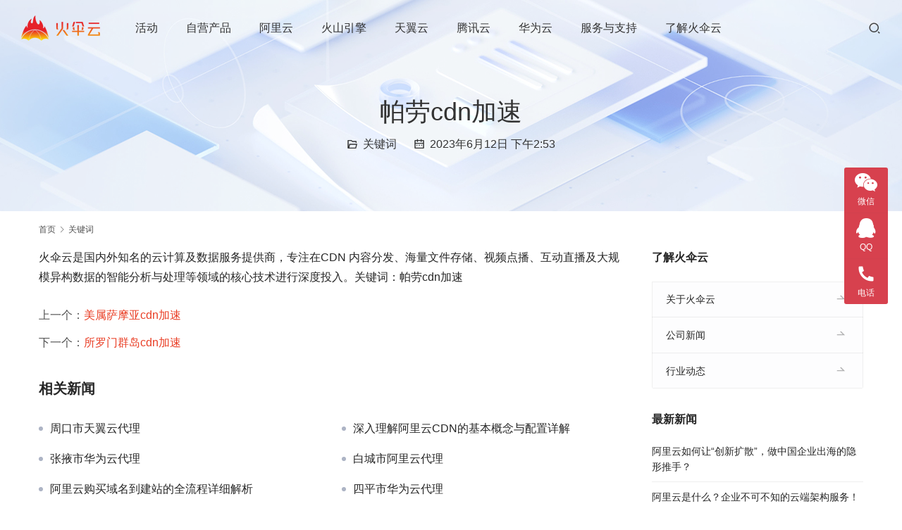

--- FILE ---
content_type: text/html; charset=UTF-8
request_url: https://www.huosanyun.com/6992/
body_size: 11317
content:
<!DOCTYPE html>
<html lang="zh-CN">
<head>
<meta charset="UTF-8">
<meta http-equiv="X-UA-Compatible" content="IE=edge,chrome=1">
<meta name="renderer" content="webkit">
<meta name="viewport" content="width=device-width,initial-scale=1.0,user-scalable=no,maximum-scale=1,viewport-fit=cover">
<meta name="format-detection" content="telephone=no">
<title>帕劳cdn加速 | 火伞云</title>
<meta name="description" content="火伞云是国内外知名的云计算及数据服务提供商，专注在CDN 内容分发、海量文件存储、视频点播、互动直播及大规模异构数据的智能分析与处理等领域的核心技术进行深度投入。关键词：帕劳cdn加速" />
<meta property="og:type" content="article" />
<meta property="og:url" content="https://www.huosanyun.com/6992/" />
<meta property="og:site_name" content="火伞云" />
<meta property="og:title" content="帕劳cdn加速" />
<meta property="og:description" content="火伞云是国内外知名的云计算及数据服务提供商，专注在CDN 内容分发、海量文件存储、视频点播、互动直播及大规模异构数据的智能分析与处理等领域的核心技术进行深度投入。关键词：帕劳cdn加速" />
<link rel="canonical" href="https://www.huosanyun.com/6992/" />
<meta name="applicable-device" content="pc,mobile" />
<meta http-equiv="Cache-Control" content="no-transform" />
<link rel='dns-prefetch' href='//at.alicdn.com' />

<!-- AI Post SEO Meta -->
<link rel='stylesheet' id='stylesheet-css' href='/wp-content/uploads/wpcom/style.5.12.1.1742916990.css?ver=5.12.1' type='text/css' media='all' />
<link rel='stylesheet' id='material-icons-css' href='/wp-content/themes/module/themer/assets/css/material-icons.css?ver=5.12.1' type='text/css' media='all' />
<link rel='stylesheet' id='remixicon-css' href='/wp-content/themes/module/themer/assets/css/remixicon-2.5.0.min.css?ver=2.5.0' type='text/css' media='all' />
<link rel='stylesheet' id='font-awesome-css' href='/wp-content/themes/module/themer/assets/css/font-awesome.css?ver=5.12.1' type='text/css' media='all' />
<link rel='stylesheet' id='wp-block-library-css' href='https://www.huosanyun.com/wp-includes/css/dist/block-library/style.min.css?ver=6.1.1' type='text/css' media='all' />
<link rel='stylesheet' id='classic-theme-styles-css' href='https://www.huosanyun.com/wp-includes/css/classic-themes.min.css?ver=1' type='text/css' media='all' />
<style id='global-styles-inline-css' type='text/css'>
body{--wp--preset--color--black: #000000;--wp--preset--color--cyan-bluish-gray: #abb8c3;--wp--preset--color--white: #ffffff;--wp--preset--color--pale-pink: #f78da7;--wp--preset--color--vivid-red: #cf2e2e;--wp--preset--color--luminous-vivid-orange: #ff6900;--wp--preset--color--luminous-vivid-amber: #fcb900;--wp--preset--color--light-green-cyan: #7bdcb5;--wp--preset--color--vivid-green-cyan: #00d084;--wp--preset--color--pale-cyan-blue: #8ed1fc;--wp--preset--color--vivid-cyan-blue: #0693e3;--wp--preset--color--vivid-purple: #9b51e0;--wp--preset--gradient--vivid-cyan-blue-to-vivid-purple: linear-gradient(135deg,rgba(6,147,227,1) 0%,rgb(155,81,224) 100%);--wp--preset--gradient--light-green-cyan-to-vivid-green-cyan: linear-gradient(135deg,rgb(122,220,180) 0%,rgb(0,208,130) 100%);--wp--preset--gradient--luminous-vivid-amber-to-luminous-vivid-orange: linear-gradient(135deg,rgba(252,185,0,1) 0%,rgba(255,105,0,1) 100%);--wp--preset--gradient--luminous-vivid-orange-to-vivid-red: linear-gradient(135deg,rgba(255,105,0,1) 0%,rgb(207,46,46) 100%);--wp--preset--gradient--very-light-gray-to-cyan-bluish-gray: linear-gradient(135deg,rgb(238,238,238) 0%,rgb(169,184,195) 100%);--wp--preset--gradient--cool-to-warm-spectrum: linear-gradient(135deg,rgb(74,234,220) 0%,rgb(151,120,209) 20%,rgb(207,42,186) 40%,rgb(238,44,130) 60%,rgb(251,105,98) 80%,rgb(254,248,76) 100%);--wp--preset--gradient--blush-light-purple: linear-gradient(135deg,rgb(255,206,236) 0%,rgb(152,150,240) 100%);--wp--preset--gradient--blush-bordeaux: linear-gradient(135deg,rgb(254,205,165) 0%,rgb(254,45,45) 50%,rgb(107,0,62) 100%);--wp--preset--gradient--luminous-dusk: linear-gradient(135deg,rgb(255,203,112) 0%,rgb(199,81,192) 50%,rgb(65,88,208) 100%);--wp--preset--gradient--pale-ocean: linear-gradient(135deg,rgb(255,245,203) 0%,rgb(182,227,212) 50%,rgb(51,167,181) 100%);--wp--preset--gradient--electric-grass: linear-gradient(135deg,rgb(202,248,128) 0%,rgb(113,206,126) 100%);--wp--preset--gradient--midnight: linear-gradient(135deg,rgb(2,3,129) 0%,rgb(40,116,252) 100%);--wp--preset--duotone--dark-grayscale: url('#wp-duotone-dark-grayscale');--wp--preset--duotone--grayscale: url('#wp-duotone-grayscale');--wp--preset--duotone--purple-yellow: url('#wp-duotone-purple-yellow');--wp--preset--duotone--blue-red: url('#wp-duotone-blue-red');--wp--preset--duotone--midnight: url('#wp-duotone-midnight');--wp--preset--duotone--magenta-yellow: url('#wp-duotone-magenta-yellow');--wp--preset--duotone--purple-green: url('#wp-duotone-purple-green');--wp--preset--duotone--blue-orange: url('#wp-duotone-blue-orange');--wp--preset--font-size--small: 13px;--wp--preset--font-size--medium: 20px;--wp--preset--font-size--large: 36px;--wp--preset--font-size--x-large: 42px;--wp--preset--spacing--20: 0.44rem;--wp--preset--spacing--30: 0.67rem;--wp--preset--spacing--40: 1rem;--wp--preset--spacing--50: 1.5rem;--wp--preset--spacing--60: 2.25rem;--wp--preset--spacing--70: 3.38rem;--wp--preset--spacing--80: 5.06rem;}:where(.is-layout-flex){gap: 0.5em;}body .is-layout-flow > .alignleft{float: left;margin-inline-start: 0;margin-inline-end: 2em;}body .is-layout-flow > .alignright{float: right;margin-inline-start: 2em;margin-inline-end: 0;}body .is-layout-flow > .aligncenter{margin-left: auto !important;margin-right: auto !important;}body .is-layout-constrained > .alignleft{float: left;margin-inline-start: 0;margin-inline-end: 2em;}body .is-layout-constrained > .alignright{float: right;margin-inline-start: 2em;margin-inline-end: 0;}body .is-layout-constrained > .aligncenter{margin-left: auto !important;margin-right: auto !important;}body .is-layout-constrained > :where(:not(.alignleft):not(.alignright):not(.alignfull)){max-width: var(--wp--style--global--content-size);margin-left: auto !important;margin-right: auto !important;}body .is-layout-constrained > .alignwide{max-width: var(--wp--style--global--wide-size);}body .is-layout-flex{display: flex;}body .is-layout-flex{flex-wrap: wrap;align-items: center;}body .is-layout-flex > *{margin: 0;}:where(.wp-block-columns.is-layout-flex){gap: 2em;}.has-black-color{color: var(--wp--preset--color--black) !important;}.has-cyan-bluish-gray-color{color: var(--wp--preset--color--cyan-bluish-gray) !important;}.has-white-color{color: var(--wp--preset--color--white) !important;}.has-pale-pink-color{color: var(--wp--preset--color--pale-pink) !important;}.has-vivid-red-color{color: var(--wp--preset--color--vivid-red) !important;}.has-luminous-vivid-orange-color{color: var(--wp--preset--color--luminous-vivid-orange) !important;}.has-luminous-vivid-amber-color{color: var(--wp--preset--color--luminous-vivid-amber) !important;}.has-light-green-cyan-color{color: var(--wp--preset--color--light-green-cyan) !important;}.has-vivid-green-cyan-color{color: var(--wp--preset--color--vivid-green-cyan) !important;}.has-pale-cyan-blue-color{color: var(--wp--preset--color--pale-cyan-blue) !important;}.has-vivid-cyan-blue-color{color: var(--wp--preset--color--vivid-cyan-blue) !important;}.has-vivid-purple-color{color: var(--wp--preset--color--vivid-purple) !important;}.has-black-background-color{background-color: var(--wp--preset--color--black) !important;}.has-cyan-bluish-gray-background-color{background-color: var(--wp--preset--color--cyan-bluish-gray) !important;}.has-white-background-color{background-color: var(--wp--preset--color--white) !important;}.has-pale-pink-background-color{background-color: var(--wp--preset--color--pale-pink) !important;}.has-vivid-red-background-color{background-color: var(--wp--preset--color--vivid-red) !important;}.has-luminous-vivid-orange-background-color{background-color: var(--wp--preset--color--luminous-vivid-orange) !important;}.has-luminous-vivid-amber-background-color{background-color: var(--wp--preset--color--luminous-vivid-amber) !important;}.has-light-green-cyan-background-color{background-color: var(--wp--preset--color--light-green-cyan) !important;}.has-vivid-green-cyan-background-color{background-color: var(--wp--preset--color--vivid-green-cyan) !important;}.has-pale-cyan-blue-background-color{background-color: var(--wp--preset--color--pale-cyan-blue) !important;}.has-vivid-cyan-blue-background-color{background-color: var(--wp--preset--color--vivid-cyan-blue) !important;}.has-vivid-purple-background-color{background-color: var(--wp--preset--color--vivid-purple) !important;}.has-black-border-color{border-color: var(--wp--preset--color--black) !important;}.has-cyan-bluish-gray-border-color{border-color: var(--wp--preset--color--cyan-bluish-gray) !important;}.has-white-border-color{border-color: var(--wp--preset--color--white) !important;}.has-pale-pink-border-color{border-color: var(--wp--preset--color--pale-pink) !important;}.has-vivid-red-border-color{border-color: var(--wp--preset--color--vivid-red) !important;}.has-luminous-vivid-orange-border-color{border-color: var(--wp--preset--color--luminous-vivid-orange) !important;}.has-luminous-vivid-amber-border-color{border-color: var(--wp--preset--color--luminous-vivid-amber) !important;}.has-light-green-cyan-border-color{border-color: var(--wp--preset--color--light-green-cyan) !important;}.has-vivid-green-cyan-border-color{border-color: var(--wp--preset--color--vivid-green-cyan) !important;}.has-pale-cyan-blue-border-color{border-color: var(--wp--preset--color--pale-cyan-blue) !important;}.has-vivid-cyan-blue-border-color{border-color: var(--wp--preset--color--vivid-cyan-blue) !important;}.has-vivid-purple-border-color{border-color: var(--wp--preset--color--vivid-purple) !important;}.has-vivid-cyan-blue-to-vivid-purple-gradient-background{background: var(--wp--preset--gradient--vivid-cyan-blue-to-vivid-purple) !important;}.has-light-green-cyan-to-vivid-green-cyan-gradient-background{background: var(--wp--preset--gradient--light-green-cyan-to-vivid-green-cyan) !important;}.has-luminous-vivid-amber-to-luminous-vivid-orange-gradient-background{background: var(--wp--preset--gradient--luminous-vivid-amber-to-luminous-vivid-orange) !important;}.has-luminous-vivid-orange-to-vivid-red-gradient-background{background: var(--wp--preset--gradient--luminous-vivid-orange-to-vivid-red) !important;}.has-very-light-gray-to-cyan-bluish-gray-gradient-background{background: var(--wp--preset--gradient--very-light-gray-to-cyan-bluish-gray) !important;}.has-cool-to-warm-spectrum-gradient-background{background: var(--wp--preset--gradient--cool-to-warm-spectrum) !important;}.has-blush-light-purple-gradient-background{background: var(--wp--preset--gradient--blush-light-purple) !important;}.has-blush-bordeaux-gradient-background{background: var(--wp--preset--gradient--blush-bordeaux) !important;}.has-luminous-dusk-gradient-background{background: var(--wp--preset--gradient--luminous-dusk) !important;}.has-pale-ocean-gradient-background{background: var(--wp--preset--gradient--pale-ocean) !important;}.has-electric-grass-gradient-background{background: var(--wp--preset--gradient--electric-grass) !important;}.has-midnight-gradient-background{background: var(--wp--preset--gradient--midnight) !important;}.has-small-font-size{font-size: var(--wp--preset--font-size--small) !important;}.has-medium-font-size{font-size: var(--wp--preset--font-size--medium) !important;}.has-large-font-size{font-size: var(--wp--preset--font-size--large) !important;}.has-x-large-font-size{font-size: var(--wp--preset--font-size--x-large) !important;}
.wp-block-navigation a:where(:not(.wp-element-button)){color: inherit;}
:where(.wp-block-columns.is-layout-flex){gap: 2em;}
.wp-block-pullquote{font-size: 1.5em;line-height: 1.6;}
</style>
<link rel='stylesheet' id='contact-form-7-css' href='/wp-content/plugins/contact-form-7/includes/css/styles.css?ver=5.7.3' type='text/css' media='all' />
<script type='text/javascript' src='https://www.huosanyun.com/wp-includes/js/jquery/jquery.min.js?ver=3.6.1' id='jquery-core-js'></script>
<script type='text/javascript' src='https://www.huosanyun.com/wp-includes/js/jquery/jquery-migrate.min.js?ver=3.3.2' id='jquery-migrate-js'></script>
<link rel="EditURI" type="application/rsd+xml" title="RSD" href="https://www.huosanyun.com/xmlrpc.php?rsd" />
<link rel="wlwmanifest" type="application/wlwmanifest+xml" href="https://www.huosanyun.com/wp-includes/wlwmanifest.xml" />

<!-- 全局自定义CSS -->
<style>
li { list-style-type: none; }
</style>
	<style>
		.betterdocs-wraper.betterdocs-main-wraper {
						background-color: #ffffff;
												background-size: auto;
														}
		.betterdocs-archive-wrap.betterdocs-archive-main {
			padding-top: 50px;
			padding-bottom: 50px;
			padding-left: 0px;
			padding-right: 0px;
		}
		.betterdocs-archive-wrap.betterdocs-archive-main {
			width: 100%;
			max-width: 1600px;
		}
		.betterdocs-categories-wrap.single-kb.layout-masonry .docs-single-cat-wrap {
			margin-bottom: 15px;
		}
		.betterdocs-categories-wrap.single-kb.layout-flex .docs-single-cat-wrap {
			margin: 15px; 
		}
		.betterdocs-categories-wrap.single-kb .docs-single-cat-wrap .docs-cat-title-wrap { 
			padding-top: 20px; 
		}

		.betterdocs-categories-wrap.single-kb .docs-single-cat-wrap .docs-cat-title-wrap, 
		.betterdocs-archive-main .docs-item-container { 
			padding-right: 20px;
			padding-left: 20px;  
		}
		.betterdocs-archive-main .docs-item-container { 
			padding-bottom: 20px; 
		}
		.betterdocs-categories-wrap.betterdocs-category-box.layout-2.single-kb .docs-single-cat-wrap,
		.betterdocs-categories-wrap.single-kb .docs-single-cat-wrap.docs-cat-list-2-box {
			padding-top: 20px; 
			padding-right: 20px;
			padding-left: 20px; 
			padding-bottom: 20px; 
		}
        		.betterdocs-categories-wrap.betterdocs-category-box .docs-single-cat-wrap p{
						color: #566e8b;
					}
		.betterdocs-categories-wrap.single-kb .docs-single-cat-wrap,
		.betterdocs-categories-wrap.single-kb .docs-single-cat-wrap .docs-cat-title-wrap {
						border-top-left-radius: 5px;
									border-top-right-radius: 5px;
					}
		.betterdocs-categories-wrap.single-kb .docs-single-cat-wrap,
		.betterdocs-categories-wrap.single-kb .docs-single-cat-wrap .docs-item-container {
						border-bottom-right-radius: 5px;
									border-bottom-left-radius: 5px;
					}
		.betterdocs-category-list .betterdocs-categories-wrap .docs-single-cat-wrap,
		.betterdocs-category-box.white-bg .docs-single-cat-wrap,
		.betterdocs-categories-wrap.white-bg .docs-single-cat-wrap {
						background-color: #ffffff;
					}
		.betterdocs-category-box.single-kb.ash-bg .docs-single-cat-wrap {
						background-color: #f8f8fc;
					}
		.betterdocs-category-box.single-kb .docs-single-cat-wrap:hover,
		.betterdocs-categories-wrap.single-kb.white-bg .docs-single-cat-wrap.docs-cat-list-2-box:hover {
						background-color: #fff;
					}
		.betterdocs-category-box.single-kb .docs-single-cat-wrap img {
						margin-bottom: 20px;
					}
		.betterdocs-category-box.single-kb .docs-single-cat-wrap .docs-cat-title,
		.pro-layout-4.single-kb .docs-cat-list-2-box-content .docs-cat-title {
						margin-bottom: 15px;
					}
		.betterdocs-category-box.single-kb .docs-single-cat-wrap p {
						margin-bottom: 15px;
					}
		.betterdocs-category-box.single-kb .docs-single-cat-wrap span {
					}
		.docs-cat-title img {
			height: 32px; 
		}
		.betterdocs-category-box.single-kb .docs-single-cat-wrap img { 
			height: 80px; 
		}
		.single-kb .docs-cat-title-inner .docs-cat-heading,
		.betterdocs-category-box.single-kb .docs-single-cat-wrap .docs-cat-title,
		.single-kb .docs-cat-list-2-box .docs-cat-title,
		.single-kb .docs-cat-list-2-items .docs-cat-title{
			font-size: 20px;
		}
        .single-kb .docs-cat-title-inner .docs-cat-heading {
			color: #528ffe; 
		}
		.betterdocs-category-box.single-kb .docs-single-cat-wrap .docs-cat-title,
		.single-kb .docs-cat-list-2 .docs-cat-title, 
		.betterdocs-category-grid-layout-6 .betterdocs-term-info .betterdocs-term-title {
			color: #333333;
		}
				.docs-cat-title-wrap .docs-cat-title-inner {
			border-color: #528ffe; 
			padding-bottom: 20px;
		}
		.docs-cat-title-inner .docs-item-count span {
			color: #ffffff; 
			font-size: 15px;
		}
		.betterdocs-category-box.single-kb .docs-single-cat-wrap span,
		.single-kb .docs-cat-list-2-box .title-count span {
			color: #707070; 
			font-size: 15px;
		}
		.betterdocs-categories-wrap.single-kb .docs-cat-title-wrap .docs-item-count span {
			font-size: 15px;
			color: #ffffff; 
		}

		.betterdocs-categories-wrap .docs-item-count {
			background-color: #528ffe; 
		}

		.betterdocs-categories-wrap.single-kb .docs-cat-title-inner span {
			background-color: rgba(82,143,254,0.44);
			border-color: #ffffff;
			border-style: none;
			width: 30px; 
			height: 30px;
			border-top-width: 0px;
			border-right-width: 0px;
			border-bottom-width: 0px;
			border-left-width: 0px;
		}
		.betterdocs-categories-wrap.single-kb .docs-item-container ul {
			background-color: rgba(255,255,255,0);
			padding-top: 0px;
			padding-bottom: 0px;
			padding-right: 0px;
			padding-left: 0px;
		}
		.betterdocs-categories-wrap.single-kb .docs-item-container {
			background-color: #ffffff;
		}
		.betterdocs-categories-wrap.single-kb .docs-item-container li,
		.betterdocs-categories-wrap.single-kb .docs-item-container .docs-sub-cat-title,
        .betterdocs-popular-list.single-kb ul li {
			margin-top: 10px;
			margin-right: 10px;
			margin-left: 10px;
		}
        .betterdocs-categories-wrap.single-kb .docs-item-container li,
        .betterdocs-popular-list.single-kb ul li {
            margin-bottom: 10px;
			padding-top: 0px;
			padding-right: 0px;
			padding-bottom: 0px;
			padding-left: 0px;
        }
		.betterdocs-categories-wrap.single-kb .docs-item-container li svg {
			fill: #566e8b;
			font-size: 15px;
            min-width: 15px;
		}
        .betterdocs-popular-list.single-kb ul li svg {
			font-size: 15px;
            min-width: 15px;
		}
        .betterdocs-popular-list.single-kb ul li svg path {
			fill: #566e8b;
		}
		.betterdocs-categories-wrap.single-kb li a,
        .betterdocs-popular-list.single-kb ul li a {
			color: #566e8b;
			font-size: 15px;
		}
				.betterdocs-categories-wrap.single-kb .docs-item-container .docs-sub-cat li a {
			color: #566e8b;
		}
						.betterdocs-categories-wrap.single-kb .docs-item-container .docs-sub-cat li a:hover {
			color: #566e8b;
		}
						.betterdocs-categories-wrap.single-kb .docs-item-container .docs-sub-cat li svg {
			fill: #566e8b;
		}
				.betterdocs-categories-wrap.single-kb li a:hover,
        .betterdocs-popular-list.single-kb ul li a:hover {
			color: #566e8b;
		}
		.betterdocs-categories-wrap.single-kb .docs-item-container .docs-sub-cat-title svg {
			fill: #566e8b;
			font-size: 15px;
		}
		.betterdocs-categories-wrap.single-kb .docs-sub-cat-title a {
			color: #566e8b;
			font-size: 17px;
		}
		.betterdocs-categories-wrap.single-kb .docs-sub-cat-title a:hover {
			color: #566e8b;
		}
		.betterdocs-categories-wrap.single-kb .docs-item-container .docs-cat-link-btn, .betterdocs-categories-wrap.single-kb .docs-item-container .docs-cat-link-btn:visited {
			background-color: #ffffff;
			font-size: 16px;
			color: #528ffe;
			border-color: #528ffe;
			border-top-left-radius: 50px;
			border-top-right-radius: 50px;
			border-bottom-right-radius: 50px;
			border-bottom-left-radius: 50px;
			padding-top: 10px;
			padding-right: 20px;
			padding-bottom: 10px;
			padding-left: 20px;
			border-width: 1px;
		}

		.betterdocs-categories-wrap.single-kb .docs-item-container .docs-cat-link-btn, .betterdocs-categories-wrap.multiple-kb .tabs-content .betterdocs-tab-content .betterdocs-tab-categories .docs-single-cat-wrap .docs-item-container .docs-cat-link-btn{
			border-width: 1px;
		}
		.betterdocs-categories-wrap.single-kb .docs-item-container .docs-cat-link-btn:hover {
			background-color: #528ffe;
			color: #fff;
			border-color: #528ffe;
		}
		.betterdocs-categories-wrap.single-kb .docs-single-cat-wrap .docs-item-container .docs-cat-link-btn {
			margin-top: 10px;
			margin-bottom: 10px;
			margin-left: 20px;
			margin-right: 20px;
		}
		.betterdocs-single-bg .betterdocs-content-area, .betterdocs-single-bg .betterdocs-content-full {
			background-color: rgba(255,255,255,0);	
				
														}
		.betterdocs-single-wraper .betterdocs-content-area {
			padding-top: 30px;
			padding-right: 25px;
			padding-bottom: 30px;
			padding-left: 25px;
			max-width: 1400px;
			width:100%;
		}
		.betterdocs-single-wraper .betterdocs-content-area .docs-single-main {
			padding-top: 20px;
			padding-right: 20px;
			padding-bottom: 20px;
			padding-left: 20px;
		}
		.betterdocs-single-layout4 .betterdocs-content-full {
			padding-top: 30px;
			padding-right: 25px;
			padding-bottom: 30px;
			padding-left: 25px;
		}
		.betterdocs-single-layout4 .betterdocs-content-full{
			background-color: rgba(255,255,255,0);	
				
														}
		.betterdocs-single-layout5 .betterdocs-content-full {
			padding-top: 30px;
			padding-right: 25px;
			padding-bottom: 30px;
			padding-left: 25px;
		}
		.betterdocs-single-layout5 .betterdocs-content-full {
			background-color: rgba(255,255,255,0);	
				
														}
		.betterdocs-single-layout2 .docs-content-full-main .doc-single-content-wrapper {
			padding-top: 0px;
			padding-right: 0px;
			padding-bottom: 0px;
			padding-left: 0px;
		}
		.betterdocs-single-layout3 .docs-content-full-main .doc-single-content-wrapper {
			padding-top: 0px;
			padding-right: 0px;
			padding-bottom: 0px;
			padding-left: 0px;
		}
		.docs-single-title .betterdocs-entry-title {
			font-size: 36px;
			color: #3f5876;
		}
		.betterdocs-breadcrumb .betterdocs-breadcrumb-item a {
			font-size: 16px;
			color: #566e8b;
		}
		.betterdocs-breadcrumb .betterdocs-breadcrumb-list .betterdocs-breadcrumb-item a:hover {
			color: #566e8b;
		}
		.betterdocs-breadcrumb .breadcrumb-delimiter {
			color: #566e8b;
		}
		.betterdocs-breadcrumb-item.current span {
			font-size: 16px;
			color: #528fff;
		}
		.betterdocs-toc {
			background-color: #fff;
			padding-top: 20px;
			padding-right: 25px;
			padding-bottom: 20px;
			padding-left: 20px;
			margin-top: 0px;
			margin-right: 0px;
			margin-bottom: 0px;
			margin-left: 0px;
		}
		.betterdocs-entry-content .betterdocs-toc {
			margin-bottom: 20px;
		}
		.sticky-toc-container {
			width: 320px;
		}
		.sticky-toc-container.toc-sticky {
			z-index: 2;
			margin-top: 0px;
		}
		.betterdocs-toc > .toc-title {
			color: #3f5876;
			font-size: 18px;
		}
		.betterdocs-entry-content .betterdocs-toc.collapsible-sm .angle-icon {
			color: #3f5876;
		}
		.betterdocs-toc > .toc-list a {
			color: #566e8b;
			font-size: 14px;
			margin-top: 5px;
			margin-right: 0px;
			margin-bottom: 5px;
			margin-left: 0px;
		}
		.betterdocs-toc > .toc-list li a:before {
			font-size: 12px;
			color: #566e8b;
		}
		.betterdocs-toc > .toc-list li:before {
			padding-top: 5px;
		}
		.betterdocs-toc > .toc-list a:hover {
			color: #528fff;
		}
		.feedback-form-link .feedback-form-icon svg, .feedback-form-link .feedback-form-icon img {
			width: 26px;
		}
		.betterdocs-toc > .toc-list a.active,
        .betterdocs-toc > .toc-list a.active:before {
			color: #528fff;
		}
        .betterdocs-toc > .toc-list a.active:after {
            background-color: #528fff;
        }
		.betterdocs-content {
			color: #4d4d4d;
			font-size: 16px;
		}
		.betterdocs-social-share .betterdocs-social-share-heading h5 {
			color: #566e8b;
		}
		.betterdocs-entry-footer .feedback-form-link {
			color: #566e8b;
			font-size: 15px;
		}
		.betterdocs-entry-footer .feedback-update-form .feedback-form-link:hover {
			color: #566e8b;
		}
        .betterdocs-entry-footer .feedback-form .modal-content .feedback-form-title {
            color: #3f5876;
            font-size: 21px;
        }
		.docs-navigation a {
			color: #3f5876;
			font-size: 16px;
		}
		.docs-navigation a:hover {
			color: #3f5876;
		}
		.docs-navigation a svg{
			fill: #5edf8e;
			min-width: 16px;
			width: 16px;
		}
		.betterdocs-entry-footer .update-date{
			color: #566e8b;
			font-size: 14px;
		}
		.betterdocs-credit p{
			color: #201d3a;
			font-size: 14px;
		}
		.betterdocs-credit p a{
			color: #528fff;
		}
		.betterdocs-sidebar-content.betterdocs-category-sidebar .betterdocs-categories-wrap,
		.betterdocs-category-wraper .betterdocs-full-sidebar-left {
			background-color: #ffffff;
		}
		.betterdocs-single-layout1 .betterdocs-sidebar-content .betterdocs-categories-wrap {
						border-top-left-radius: 5px;
									border-top-right-radius: 5px;
									border-bottom-right-radius: 5px;
									border-bottom-left-radius: 5px;
					}
		.betterdocs-sidebar-content.betterdocs-category-sidebar .docs-single-cat-wrap .docs-cat-title-wrap{
			background-color: #ffffff;
		}
		.betterdocs-sidebar-content.betterdocs-category-sidebar .docs-cat-title img {
			height: 24px;
		}
		.betterdocs-sidebar-content.betterdocs-category-sidebar .docs-cat-title-inner .docs-cat-heading{
			color: #3f5876;
			font-size: 16px;
		}
		.betterdocs-sidebar-content.betterdocs-category-sidebar .docs-cat-title-inner .docs-cat-heading:hover {
			color: #3f5876 !important;
		}
		.betterdocs-sidebar-content.betterdocs-category-sidebar .docs-cat-title-inner .cat-list-arrow-down {
			color: #3f5876;
		}
		.betterdocs-sidebar-content.betterdocs-category-sidebar .docs-single-cat-wrap .active-title .docs-cat-title-inner .docs-cat-heading,
		.betterdocs-sidebar-content.betterdocs-category-sidebar .active-title .docs-cat-title-inner .docs-cat-heading,
		.betterdocs-category-wraper .betterdocs-full-sidebar-left .docs-cat-title-wrap::after {
			color: #3f5876;
		}
		.betterdocs-sidebar-content.betterdocs-category-sidebar .docs-item-count {
			background-color: #528ffe;
		}
		.betterdocs-sidebar-content.betterdocs-category-sidebar .docs-item-count span {
			background-color: rgba(82, 143, 255, 0.2);
			color: #ffffff;
			font-size: 12px;
		}
		.betterdocs-sidebar-content.betterdocs-category-sidebar .betterdocs-categories-wrap .docs-single-cat-wrap {
			margin-top: 5px;
			margin-right: 0px;
			margin-bottom: 5px;
			margin-left: 0px;
		}
		.betterdocs-sidebar-content.betterdocs-category-sidebar .betterdocs-categories-wrap, .betterdocs-full-sidebar-left .betterdocs-categories-wrap {
			padding-top: 0px;
			padding-right: 0px;
			padding-bottom: 0px;
			padding-left: 0px;
		}
		.betterdocs-sidebar-content.betterdocs-category-sidebar .betterdocs-categories-wrap .docs-single-cat-wrap .docs-cat-title-wrap {
			padding-top: 10px;
			padding-right: 15px;
			padding-bottom: 10px;
			padding-left: 15px;
		}
		.betterdocs-single-layout2 .betterdocs-full-sidebar-left .betterdocs-sidebar-content .betterdocs-categories-wrap .docs-cat-title-inner {
						background-color: #ffffff;		
						padding-top: 10px;
			padding-right: 15px;
			padding-bottom: 10px;
			padding-left: 15px;
		}
		.betterdocs-sidebar-content.betterdocs-category-sidebar .docs-item-container{
			background-color: #ffffff;
		}
		.betterdocs-sidebar-content.betterdocs-category-sidebar .docs-single-cat-wrap .docs-cat-title-wrap.active-title{
			background-color: rgba(90, 148, 255, .1);
			border-color: #528fff;
		}

		.betterdocs-sidebar-content.betterdocs-category-sidebar .betterdocs-categories-wrap .docs-item-container li {
			padding-left: 0;
			margin-top: 10px;
			margin-right: 10px;
			margin-bottom: 10px;
			margin-left: 10px;
		}
		.betterdocs-single-layout2 .betterdocs-sidebar-content .betterdocs-categories-wrap .docs-item-container li {
			margin-right: 0 !important;
		}
		.betterdocs-sidebar-content.betterdocs-category-sidebar .betterdocs-categories-wrap li a {
			color: #566e8b;
			font-size: 14px;
		}
		.betterdocs-sidebar-content.betterdocs-category-sidebar .betterdocs-categories-wrap li a:hover {
			color: #528fff;
		}
		.betterdocs-sidebar-content.betterdocs-category-sidebar .betterdocs-categories-wrap li svg {
			fill: #566e8b;
			font-size: 14px;
		}
        .betterdocs-sidebar-content .betterdocs-categories-wrap li a.active,
        .betterdocs-sidebar-content .betterdocs-categories-wrap li.sub-list a.active {
            color: #528fff;
        }
		.betterdocs-category-wraper.betterdocs-single-wraper{
																				}	
		.betterdocs-category-wraper.betterdocs-single-wraper .docs-listing-main .docs-category-listing{
						background-color: #ffffff;
						margin-top: 0px;
			margin-right: 0px;
			margin-bottom: 0px;
			margin-left: 0px;
			padding-top: 30px;
			padding-right: 30px;
			padding-bottom: 30px;
			padding-left: 30px;
			border-radius: 5px;
		}
		.betterdocs-category-wraper .docs-category-listing .docs-cat-title .docs-cat-heading {
			color: #566e8b;
			font-size: 20px;
			margin-top: 0px;
			margin-right: 0px;
			margin-bottom: 20px;
			margin-left: 0px;
		}
		.betterdocs-category-wraper .docs-category-listing .docs-cat-title p {
			color: #566e8b;
			font-size: 14px;
			margin-top: 0px;
			margin-right: 0px;
			margin-bottom: 20px;
			margin-left: 0px;
		}
		.betterdocs-category-wraper .docs-listing-main .docs-category-listing .docs-list ul li, 
		.betterdocs-category-wraper .docs-listing-main .docs-category-listing .docs-list .docs-sub-cat-title {
			margin-top: 10px;
			margin-right: 0px;
			margin-bottom: 10px;
			margin-left: 0px;
		}
		.betterdocs-category-wraper .docs-listing-main .docs-category-listing .docs-list ul li svg {
			fill: #566e8b;
			font-size: 16px;
            min-width: 16px;
		}
		.betterdocs-category-wraper .docs-listing-main .docs-category-listing .docs-list ul li a {
			color: #566e8b;
			font-size: 14px;
		}
		.betterdocs-category-wraper .docs-listing-main .docs-category-listing .docs-list ul li a:hover {
			color: #528ffe;
		}
				.betterdocs-category-wraper .docs-listing-main .docs-category-listing .docs-list .docs-sub-cat li a {
			color: #566e8b;
		}
						.betterdocs-category-wraper .docs-listing-main .docs-category-listing .docs-list .docs-sub-cat li a:hover {
			color: #566e8b;
		}
						.betterdocs-category-wraper .docs-listing-main .docs-category-listing .docs-list .docs-sub-cat li svg {
			fill: #566e8b;
		}
				.betterdocs-category-wraper .docs-listing-main .docs-category-listing .docs-list .docs-sub-cat-title svg {
			fill: #566e8b;
			font-size: 15px;
		}
		.betterdocs-category-wraper .docs-listing-main .docs-category-listing .docs-list .docs-sub-cat-title a {
			color: #566e8b;
			font-size: 17px;
		}
		.betterdocs-category-wraper .docs-listing-main .docs-category-listing .docs-list .docs-sub-cat-title a:hover {
			color: #566e8b;
		}

		.betterdocs-search-form-wrap{
						background-color: #f7f7f7;
									background-image: url(/wp-content/uploads/2023/05/banner-bg-helper-1-1.jpg);
									background-repeat: no-repeat;
									background-attachment: initial;
									background-position: left center;
						padding-top: 50px;
			padding-right: 20px;
			padding-bottom: 50px;
			padding-left: 20px;
			margin-top:0px;
			margin-right:0px;
			margin-bottom:0px;
			margin-left:0px;
			                background-size: cover;
            		}
		.betterdocs-search-heading h2.heading, .betterdocs-search-heading h1.heading, .betterdocs-search-heading h3.heading, .betterdocs-search-heading h4.heading, .betterdocs-search-heading h5.heading, .betterdocs-search-heading h6.heading {
			line-height: 1.2;
			font-size: 40px;
			color: #ffffff;
			margin-top: 50px;
			margin-right: 0px;
			margin-bottom: 30px;
			margin-left: 0px;
		}
		.betterdocs-search-heading h3.subheading, .betterdocs-search-heading h2.subheading, .betterdocs-search-heading h1.subheading, .betterdocs-search-heading h4.subheading, .betterdocs-search-heading h5.subheading, .betterdocs-search-heading h6.subheading {
			line-height: 1.2;
			font-size: 16px;
			color: #566e8b;
			margin-top: 0px;
			margin-right: 0px;
			margin-bottom: 20px;
			margin-left: 0px;
		}
		.betterdocs-searchform {
			background-color: #ffffff;
			border-radius: 8px;
			padding-top: 22px;
			padding-right: 15px;
			padding-bottom: 22px;
			padding-left: 15px;
		}
		.betterdocs-searchform .betterdocs-search-field {
			font-size: 16px;
			color: #595959;
		}	
		.betterdocs-searchform .betterdocs-search-field:focus{
			color: #595959;
		}
		.betterdocs-searchform .betterdocs-search-field::placeholder{
			color: #595959;
		}
		.betterdocs-searchform svg.docs-search-icon {
			fill: #444b54;
			height: 30px;
		}
		.docs-search-close path.close-line {
			fill: #ff697b;	
		}
		.docs-search-close path.close-border {
			fill: #444b54;	
		}
		.docs-search-loader {
			stroke: #444b54;	
		}
		.betterdocs-searchform svg.docs-search-icon:hover {
			fill: #444b54;
		}
		.betterdocs-live-search .docs-search-result {
			width: 100%;
			max-width: 800px;
			background-color: #fff;
			border-color: #f1f1f1;
		}
		.betterdocs-search-result-wrap::before {
			border-color: transparent transparent #fff;
		}
		.betterdocs-live-search .docs-search-result li {
			border-color: #f5f5f5;
		}
		.betterdocs-live-search .docs-search-result li a {
			font-size: 16px;
			padding-top: 10px;
			padding-right: 10px;
			padding-bottom: 10px;
			padding-left: 10px;
		}
		.betterdocs-live-search .docs-search-result li a .betterdocs-search-title {
			color: #444444;
		}

		.betterdocs-live-search .docs-search-result li a .betterdocs-search-category{
			color: #444444;
		}

		.betterdocs-live-search .docs-search-result li:hover {
			background-color: #f5f5f5;
		}
		.betterdocs-live-search .docs-search-result li a span:hover {
			color: #444444;
		}
		.betterdocs-category-box.pro-layout-3 .docs-single-cat-wrap img,
		.docs-cat-list-2-box img {
			margin-right: 20px;
		}
		.betterdocs-wraper.betterdocs-category-list-2 .betterdocs-search-form-wrap {
			padding-bottom: 130px;
		}

		.betterdocs-article-reactions .betterdocs-article-reactions-heading h5 {
			color: #566e8b;
		}
		.betterdocs-article-reaction-links li a {
			background-color: #00b88a;
		}
		.betterdocs-article-reaction-links li a:hover {
			background-color: #fff;
		}
		.betterdocs-article-reaction-links li a svg path {
			fill: #fff;
		}
		.betterdocs-article-reaction-links li a:hover svg path {
			fill: #00b88a;
		}

		/**
		 * FAQ Layout 1 Customizer CSS
		 */
		.betterdocs-faq-section-title.faq-doc{
			margin: 0px 0px 0px 0px;			color:#15063F;
			font-size: 30px;
		}
		.betterdocs-faq-main-wrapper-layout-1.faq-doc .betterdocs-faq-title h2{
			color: #15063F;
			font-size: 25px;
			padding: 20px 20px 20px 20px;		}

		.betterdocs-faq-main-wrapper-layout-1.faq-doc .betterdocs-faq-list > li .betterdocs-faq-group .betterdocs-faq-post .betterdocs-faq-post-name{
			color: #2f3b48;
			font-size: 17px;
		}

		.betterdocs-faq-main-wrapper-layout-1.faq-doc .betterdocs-faq-list > li .betterdocs-faq-group .betterdocs-faq-post{
			background-color: #f0f1f5;
			padding: 20px 20px 20px 20px;		}
		.betterdocs-faq-main-wrapper-layout-1.faq-doc .betterdocs-faq-group .betterdocs-faq-main-content{
			background-color: #fbfcff;
			font-size: 15px;
			color: #7B7B7B;
		}

		/**
		 * FAQ Layout 2 Customizer CSS
		 */
		.betterdocs-faq-main-wrapper-layout-2.faq-doc .betterdocs-faq-title h2{
			color: #15063F;
			font-size: 25px;
			padding: 20px 20px 20px 20px;		}

		.betterdocs-faq-main-wrapper-layout-2.faq-doc .betterdocs-faq-list > li .betterdocs-faq-group .betterdocs-faq-post-layout-2 .betterdocs-faq-post-name{
			color: #2f3b48;
			font-size: 17px;
		}

		.betterdocs-faq-main-wrapper-layout-2.faq-doc .betterdocs-faq-list-layout-2 > li .betterdocs-faq-group-layout-2{
			background-color: #fff;
		}

		.betterdocs-faq-main-wrapper-layout-2.faq-doc .betterdocs-faq-list-layout-2 > li .betterdocs-faq-group-layout-2 .betterdocs-faq-main-content-layout-2{
			background-color: #fff;
			font-size: 15px;
			color: #7B7B7B;
		}

		.betterdocs-faq-main-wrapper-layout-2.faq-doc .betterdocs-faq-list-layout-2 > li .betterdocs-faq-group-layout-2 .betterdocs-faq-post-layout-2 {
			padding: 20px 20px 20px 20px;		}
	</style>
	<!--<script>
		jQuery(document).ready(function() {
			var masonryGrid = jQuery(".betterdocs-categories-wrap.layout-masonry");
			var columnPerGrid = jQuery(".betterdocs-categories-wrap.layout-masonry").attr('data-column');
			var masonryItem = jQuery(".betterdocs-categories-wrap.layout-masonry .docs-single-cat-wrap");
			var doc_page_column_space = ;
			var total_margin = columnPerGrid * doc_page_column_space;
			if (masonryGrid.length) {
				masonryItem.css("width", "calc((100% - "+total_margin+"px) / "+parseInt(columnPerGrid)+")");
				masonryGrid.masonry({
					itemSelector: ".docs-single-cat-wrap",
					percentPosition: true,
					gutter: doc_page_column_space
				});
			}
		});
	</script>-->
    <meta name="baidu-site-verification" content="codeva-GQvTf84tsf" />
<meta name="sogou_site_verification" content="CasiMvvk30" />
<meta name="360-site-verification" content="0938e4736431dd0c7c0f5953e347718f" />
<meta property="og:image" content="https://www.huosanyun.com/seo/360logo.png" />
<meta name="bytedance-verification-code" content="8kWu6UIkvSK2/7WRuskN" />
<meta name="msvalidate.01" content="48F69082BBAF15158C7BFB0D9452AF84" />
<meta name="google-site-verification" content="uNWmymr0CwSwkuulY5dOY0mKLrehH_vVUGRzO95TtFQ" />
<link rel="icon" href="/wp-content/uploads/2023/02/cropped-logo2-32x32.png" sizes="32x32" />
<link rel="icon" href="/wp-content/uploads/2023/02/cropped-logo2-192x192.png" sizes="192x192" />
<link rel="apple-touch-icon" href="/wp-content/uploads/2023/02/cropped-logo2-180x180.png" />
<meta name="msapplication-TileImage" content="/wp-content/uploads/2023/02/cropped-logo2-270x270.png" />
<!--[if lte IE 11]><script src="/wp-content/themes/module/js/update.js"></script><![endif]-->
</head>
<body class="post-template-default single single-post postid-6992 single-format-standard lang-cn abs menu-default header-fixed">
<header id="header" class="header">
    <div class=" header-padding header-wrap">
        <div class="navbar-header">
                        <div class="logo">
                <a href="https://www.huosanyun.com" rel="home"><img src="/wp-content/uploads/2023/01/logo-112-36.png" alt="火伞云"></a>
            </div>
            <button type="button" class="navbar-toggle collapsed" data-toggle="collapse" data-target=".navbar-menu">
                <span class="icon-bar icon-bar-1"></span>
                <span class="icon-bar icon-bar-2"></span>
                <span class="icon-bar icon-bar-3"></span>
            </button>
        </div>

        <nav class="collapse navbar-collapse navbar-menu">
            <ul id="menu-%e9%a1%b6%e9%83%a8%e5%af%bc%e8%88%aa%e8%8f%9c%e5%8d%95-%e4%b8%ad%e6%96%87" class="nav navbar-nav main-menu wpcom-adv-menu menu-hover-style-3"><li class="menu-item"><a href="https://www.huosanyun.com/remenhuodong/">活动</a></li>
<li class="menu-item dropdown"><a href="#" class="dropdown-toggle">自营产品</a>
<ul class="dropdown-menu menu-item-wrap">
	<li class="menu-item"><a href="https://www.huosanyun.com/ddos/">DDoS防护</a></li>
</ul>
</li>
<li class="menu-item"><a href="https://www.huosanyun.com/aliyun/">阿里云</a></li>
<li class="menu-item"><a href="https://www.huosanyun.com/huoshanyun/">火山引擎</a></li>
<li class="menu-item"><a href="https://www.huosanyun.com/tianyiyun/">天翼云</a></li>
<li class="menu-item"><a href="https://www.huosanyun.com/tencentcloud/">腾讯云</a></li>
<li class="menu-item"><a href="https://www.huosanyun.com/huaweicloud/">华为云</a></li>
<li class="menu-item dropdown"><a href="#" class="dropdown-toggle">服务与支持</a>
<ul class="dropdown-menu menu-item-wrap menu-item-col-3">
	<li class="menu-item"><a href="https://www.huosanyun.com/support/wenti/">常见问题</a></li>
	<li class="menu-item"><a href="https://www.huosanyun.com/support/wendang/">帮助文档</a></li>
	<li class="menu-item"><a href="https://www.huosanyun.com/helper/">操作指引</a></li>
</ul>
</li>
<li class="menu-item dropdown"><a href="#" class="dropdown-toggle">了解火伞云</a>
<ul class="dropdown-menu menu-item-wrap menu-item-col-3">
	<li class="menu-item"><a href="https://www.huosanyun.com/aboutus/">关于火伞云</a></li>
	<li class="menu-item"><a href="https://www.huosanyun.com/news/companynews/">公司新闻</a></li>
	<li class="menu-item"><a href="https://www.huosanyun.com/news/idcnews/">行业动态</a></li>
</ul>
</li>
</ul><!-- /.navbar-collapse -->

            <div class="navbar-action">
                                    <div class="search-index">
                        <a class="search-icon" href="javascript:;"><i class="wpcom-icon wi"><svg aria-hidden="true"><use xlink:href="#wi-search"></use></svg></i></a>
                        <form class="search-form" action="https://www.huosanyun.com/" method="get" role="search">
    <input type="text" class="keyword" name="s" placeholder="输入关键词搜索..." value="">
    <button type="submit" class="submit"><i class="wpcom-icon wi"><svg aria-hidden="true"><use xlink:href="#wi-search"></use></svg></i></button>
</form>                    </div><!-- /.search-index -->
                                                
                                <!-- <div class="header-console">
                    <ul class="console-ul"> -->
                        <!--<li id="language" class="console-li">-->
                        <!--    <div  class="language" style="display: flex;align-items: center;">-->
                        <!--        <span style="font-size: 14px;">中文(简体)</span>-->
                        <!--        <i class="fa fa-angle-down" aria-hidden="true"></i>-->
                        <!--      </div>-->
                        <!--      <ul id="language-box" class="dropdown-box" style="padding: 0;">-->
                        <!--        <li>-->
                        <!--            <span>English</span>-->
                        <!--        </li>-->
                        <!--        <li>-->
                        <!--            <span>中文(简体)</span>-->
                        <!--        </li>-->
                        <!--      </ul>-->
                        <!--</li>-->
                        <!-- <li id="console" class="console-li console-console">
                            <span>控制台</span>
                        </li>
                        <li id="login" class="console-li console-login ">
                            <span>登录</span>
                        </li>
                        <li id="avatar" class="console-avatar login-none">
                           <div id="avatar-box" style="display:flex;">
                                <img style="width: 28px;height: 28px;border-radius: 50%;background: #cccc;" src="/img.png" />
                                <span style="font-size:16px;line-height: 28px;padding: 0 10px;">vben</span>
                           </div>
                        </li> -->
                        <!--<li id="register" class="console-li console-register">
                           <span>现在开始免费注册</span>
                        </li> -->
                    <!-- </ul> -->
                <!-- </div> -->
            </div>
        </nav>
    </div><!-- /.container -->
</header>
<div id="wrap">

<div class="banner banner-style-2 banner-black">
    <img class="banner-img" src="/wp-content/uploads/2024/10/1920-300.jpg" alt="banner">
            <div class="banner-content">
            <div class="container">
                <h1 class="banner-title">帕劳cdn加速</h1>                <div class="banner-desc"><div class="entry-meta">
        <span class="entry-emta-item"><i class="wpcom-icon wi"><svg aria-hidden="true"><use xlink:href="#wi-folder-open"></use></svg></i> <a href="https://www.huosanyun.com/keyword/" rel="category tag">关键词</a></span>
    <time class="entry-emta-item entry-date published" datetime="2023-06-12T14:53:20+08:00" pubdate>
        <i class="wpcom-icon wi"><svg aria-hidden="true"><use xlink:href="#wi-date"></use></svg></i> 2023年6月12日 下午2:53    </time>
    </div></div>            </div>
        </div>
    </div>
    <div class="container wrap">
        <ol class="breadcrumb" vocab="https://schema.org/" typeof="BreadcrumbList"><li class="home" property="itemListElement" typeof="ListItem"><a href="https://www.huosanyun.com" property="item" typeof="WebPage"><span property="name" class="hide">火伞云</span>首页</a><meta property="position" content="1"></li><li property="itemListElement" typeof="ListItem"><i class="wpcom-icon wi"><svg aria-hidden="true"><use xlink:href="#wi-arrow-right-3"></use></svg></i><a href="https://www.huosanyun.com/keyword/" property="item" typeof="WebPage"><span property="name">关键词</span></a><meta property="position" content="2"></li></ol>        <div class="main">
                            <div class="entry">
                                        <div class="entry-content">
                        <p>火伞云是国内外知名的云计算及数据服务提供商，专注在CDN 内容分发、海量文件存储、视频点播、互动直播及大规模异构数据的智能分析与处理等领域的核心技术进行深度投入。关键词：帕劳cdn加速</p>
                                            </div>

                    <div class="entry-footer">
    <div class="entry-tag"></div>
    <div class="entry-page">
        <p>上一个：<a href="https://www.huosanyun.com/6990/" rel="prev">美属萨摩亚cdn加速</a></p>
        <p>下一个：<a href="https://www.huosanyun.com/6994/" rel="next">所罗门群岛cdn加速</a></p>
    </div>
</div><h3 class="entry-related-title">相关新闻</h3><ul class="entry-related "><li class="related-item"><a href="https://www.huosanyun.com/9560/" title="周口市天翼云代理">周口市天翼云代理</a></li><li class="related-item"><a href="https://www.huosanyun.com/10889/" title="深入理解阿里云CDN的基本概念与配置详解">深入理解阿里云CDN的基本概念与配置详解</a></li><li class="related-item"><a href="https://www.huosanyun.com/9389/" title="张掖市华为云代理">张掖市华为云代理</a></li><li class="related-item"><a href="https://www.huosanyun.com/8576/" title="白城市阿里云代理">白城市阿里云代理</a></li><li class="related-item"><a href="https://www.huosanyun.com/11036/" title="阿里云购买域名到建站的全流程详细解析">阿里云购买域名到建站的全流程详细解析</a></li><li class="related-item"><a href="https://www.huosanyun.com/9160/" title="四平市华为云代理">四平市华为云代理</a></li></ul>                </div>
                    </div>
            <aside class="sidebar">
        <div class="widget widget_nav_menu"><h3 class="widget-title"><span>了解火伞云</span></h3><div class="menu-%e4%ba%86%e8%a7%a3%e7%81%ab%e4%bc%9e%e4%ba%91-%e4%b8%ad%e6%96%87-container"><ul id="menu-%e4%ba%86%e8%a7%a3%e7%81%ab%e4%bc%9e%e4%ba%91-%e4%b8%ad%e6%96%87" class="menu menu-hover-style-3"><li id="menu-item-7438" class="menu-item menu-item-7438"><a href="https://www.huosanyun.com/aboutus/">关于火伞云</a></li>
<li id="menu-item-7439" class="menu-item menu-item-7439"><a href="https://www.huosanyun.com/news/companynews/">公司新闻</a></li>
<li id="menu-item-7440" class="menu-item menu-item-7440"><a href="https://www.huosanyun.com/news/idcnews/">行业动态</a></li>
</ul></div></div><div class="widget widget_lastest_news"><h3 class="widget-title"><span>最新新闻</span></h3>            <ul class="orderby-date">
                                    <li><a href="https://www.huosanyun.com/13066/" title="阿里云如何让“创新扩散”，做中国企业出海的隐形推手？">阿里云如何让“创新扩散”，做中国企业出海的隐形推手？</a></li>
                                    <li><a href="https://www.huosanyun.com/12964/" title="阿里云是什么？企业不可不知的云端架构服务！">阿里云是什么？企业不可不知的云端架构服务！</a></li>
                                    <li><a href="https://www.huosanyun.com/12651/" title="阿里云爆发式的跨越">阿里云爆发式的跨越</a></li>
                                    <li><a href="https://www.huosanyun.com/12479/" title="阿里云代理商怎么选？">阿里云代理商怎么选？</a></li>
                                    <li><a href="https://www.huosanyun.com/12376/" title="阿里云亮相2025巴展，吹响全球化进攻号角">阿里云亮相2025巴展，吹响全球化进攻号角</a></li>
                            </ul>
        </div>    </aside>
    </div>
</div>
<footer class="footer">
    <div class="container">
                    <div class="footer-widget row hidden-xs">
                <div id="nav_menu-5" class="col-md-4 col-sm-8 hidden-xs widget widget_nav_menu"><h4 class="widget-title">最新活动</h4><div class="menu-%e6%b4%bb%e5%8a%a8-%e4%b8%ad%e6%96%87-container"><ul id="menu-%e6%b4%bb%e5%8a%a8-%e4%b8%ad%e6%96%87" class="menu menu-hover-style-3"><li id="menu-item-7434" class="menu-item menu-item-7434"><a href="https://www.huosanyun.com/remenhuodong/">活动</a></li>
</ul></div></div><div id="nav_menu-6" class="col-md-4 col-sm-8 hidden-xs widget widget_nav_menu"><h4 class="widget-title">自营产品</h4><div class="menu-%e8%87%aa%e8%90%a5%e4%ba%a7%e5%93%81-%e4%b8%ad%e6%96%87-container"><ul id="menu-%e8%87%aa%e8%90%a5%e4%ba%a7%e5%93%81-%e4%b8%ad%e6%96%87" class="menu menu-hover-style-3"><li id="menu-item-7430" class="menu-item menu-item-7430"><a href="https://www.huosanyun.com/ddos/">DDoS防护</a></li>
</ul></div></div><div id="nav_menu-12" class="col-md-4 col-sm-8 hidden-xs widget widget_nav_menu"><h4 class="widget-title">多云代理商</h4><div class="menu-%e4%bb%a3%e7%90%86%e5%95%86-container"><ul id="menu-%e4%bb%a3%e7%90%86%e5%95%86" class="menu menu-hover-style-3"><li id="menu-item-8438" class="menu-item menu-item-8438"><a href="https://www.huosanyun.com/aliyun/">阿里云代理</a></li>
<li id="menu-item-8434" class="menu-item menu-item-8434"><a href="https://www.huosanyun.com/tencentcloud/">腾讯云代理</a></li>
<li id="menu-item-8436" class="menu-item menu-item-8436"><a href="https://www.huosanyun.com/huaweicloud/">华为云代理</a></li>
<li id="menu-item-8437" class="menu-item menu-item-8437"><a href="https://www.huosanyun.com/tianyiyun/">天翼云代理</a></li>
<li id="menu-item-8435" class="menu-item menu-item-8435"><a href="https://www.huosanyun.com/huoshanyun/">火山云代理</a></li>
</ul></div></div><div id="nav_menu-3" class="col-md-4 col-sm-8 hidden-xs widget widget_nav_menu"><h4 class="widget-title">了解火伞云</h4><div class="menu-%e4%ba%86%e8%a7%a3%e7%81%ab%e4%bc%9e%e4%ba%91-%e4%b8%ad%e6%96%87-container"><ul id="menu-%e4%ba%86%e8%a7%a3%e7%81%ab%e4%bc%9e%e4%ba%91-%e4%b8%ad%e6%96%87-1" class="menu menu-hover-style-3"><li class="menu-item menu-item-7438"><a href="https://www.huosanyun.com/aboutus/">关于火伞云</a></li>
<li class="menu-item menu-item-7439"><a href="https://www.huosanyun.com/news/companynews/">公司新闻</a></li>
<li class="menu-item menu-item-7440"><a href="https://www.huosanyun.com/news/idcnews/">行业动态</a></li>
</ul></div></div>                                    <div class="col-md-6 col-md-offset-2 col-sm-16 col-xs-24 widget widget_contact">
                        <h3 class="widget-title">关注我们</h3>
                        <div class="widget-contact-wrap">
                            <div class="widget-contact-tel"></div>
                            <div class="widget-contact-time"></div>
                                                        <div class="widget-contact-sns">
                                                                        <a class="sns-wx" href="javascript:;">
                                            <i class="wpcom-icon fa fa-wechat sns-icon"></i>                                            <span style="background-image:url(https://ddoor-web-resources.oss-cn-hangzhou.aliyuncs.com/res/web/images/web-wechat.png);"></span>                                        </a>
                                                                            <a class="sns-wx" href="javascript:;">
                                            <i class="wpcom-icon fa fa-weibo sns-icon"></i>                                            <span style="background-image:url(/wp-content/uploads/2024/10/2024102206000872.jpg);"></span>                                        </a>
                                                                </div>
                        </div>
                    </div>
                            </div>
                        <div class="copyright">
                        <p><a href="/privacy-policy/">隐私政策</a> <a href="/service/">网站服务条款</a>  <a id="icp" href="https://beian.miit.gov.cn/" target="view_window">粤ICP备2022029341号</a></p>
        </div>
    </div>
</footer>
            <div class="action action-style-1 action-color-1 action-pos-0" style="bottom:40%;">
                                                <div class="action-item">
                                    <i class="wpcom-icon fa fa-wechat action-item-icon"></i>                                    <span>微信</span>                                    <div class="action-item-inner action-item-type-1">
                                        <img class="action-item-img" src="/wp-content/uploads/2025/03/2025032507271467.jpg" alt="微信">                                    </div>
                                </div>
                                                                                    <div class="action-item">
                                    <i class="wpcom-icon fa fa-qq action-item-icon"></i>                                    <span>QQ</span>                                    <div class="action-item-inner action-item-type-1">
                                        <img class="action-item-img" src="/wp-content/uploads/2025/03/2025031901411193.jpg" alt="QQ">                                    </div>
                                </div>
                                                                                    <div class="action-item">
                                    <i class="wpcom-icon ri-phone-fill action-item-icon"></i>                                    <span>电话</span>                                    <div class="action-item-inner action-item-type-2">
                                        <p><span style="font-size: 16px;"><img src="/wp-content/uploads/2025/03/2025032006344055.png" alt="2025032006344055" width="30" height="30" />15323403041</span></p>
<p><span style="font-size: 16px;"><img src="/wp-content/uploads/2025/03/2025032006345116.png" alt="2025032006345116" width="30" height="30" />15323403041</span></p>
<p><span style="font-size: 16px;"><a href="http://wpa.qq.com/msgrd?v=3&amp;uin=3573126960&amp;site=qq&amp;menu=yes"><img src="/wp-content/uploads/2025/03/QQ-1.png" alt="QQ" width="30" height="30" /></a>3573126960</span></p>
                                    </div>
                                </div>
                                                                                </div>
            <script type="text/javascript" src="/wp-content/themes/module/js/index.js"></script>
    <script type='text/javascript' id='main-js-extra'>
/* <![CDATA[ */
var _wpcom_js = {"webp":"","ajaxurl":"https:\/\/www.huosanyun.com\/wp-admin\/admin-ajax.php","theme_url":"\/wp-content\/themes\/module","slide_speed":"5000","is_admin":"0","js_lang":{"copy_done":"\u590d\u5236\u6210\u529f\uff01","copy_fail":"\u6d4f\u89c8\u5668\u6682\u4e0d\u652f\u6301\u62f7\u8d1d\u529f\u80fd","confirm":"\u786e\u5b9a","qrcode":"\u4e8c\u7ef4\u7801"},"lightbox":"1","post_id":"6992","menu_style":"0"};
/* ]]> */
</script>
<script type='text/javascript' src='/wp-content/themes/module/js/main.js?ver=5.12.1' id='main-js'></script>
<script type='text/javascript' src='/wp-content/themes/module/themer/assets/js/icons-2.7.1.js?ver=5.12.1' id='wpcom-icons-js'></script>
<script type='text/javascript' src='//at.alicdn.com/t/font_2133257_letsc31308.js?ver=5.12.1' id='iconfont-js'></script>
<script type='text/javascript' src='/wp-content/plugins/contact-form-7/includes/swv/js/index.js?ver=5.7.3' id='swv-js'></script>
<script type='text/javascript' id='contact-form-7-js-extra'>
/* <![CDATA[ */
var wpcf7 = {"api":{"root":"https:\/\/www.huosanyun.com\/wp-json\/","namespace":"contact-form-7\/v1"}};
/* ]]> */
</script>
<script type='text/javascript' src='/wp-content/plugins/contact-form-7/includes/js/index.js?ver=5.7.3' id='contact-form-7-js'></script>
<script>
var _hmt = _hmt || [];
(function() {
  var hm = document.createElement("script");
  hm.src = "https://hm.baidu.com/hm.js?2638fca6e9ed344945bc53aa7a16e673";
  var s = document.getElementsByTagName("script")[0]; 
  s.parentNode.insertBefore(hm, s);
})();
</script>

<!-- Google tag (gtag.js) -->
<script async src="https://www.googletagmanager.com/gtag/js?id=G-QV6NC58HLT"></script>
<script>
  window.dataLayer = window.dataLayer || [];
  function gtag(){dataLayer.push(arguments);}
  gtag('js', new Date());

  gtag('config', 'G-QV6NC58HLT');
</script>
    <script type="application/ld+json">
        {
            "@context": "https://schema.org",
            "@type": "Article",
            "@id": "https://www.huosanyun.com/6992/",
            "url": "https://www.huosanyun.com/6992/",
            "headline": "帕劳cdn加速",
                        "description": "火伞云是国内外知名的云计算及数据服务提供商，专注在CDN 内容分发、海量文件存储、视频点播、互动直播及大规模异构数据的智能分析与处理等领域的核心技术进行深度投入。关键词：帕劳cdn加速",
            "datePublished": "2023-06-12T14:53:20",
            "dateModified": "2023-06-12T14:53:20",
            "author": {"@type":"Person","name":"芒果","url":"https://www.huosanyun.com/author/xiongbaoliang/"}        }
    </script>
        </body>
<script>
    
</script>
</html>

--- FILE ---
content_type: application/javascript
request_url: https://www.huosanyun.com/wp-content/themes/module/js/index.js
body_size: 1358
content:
window.onload = function() {
    // var basic_api = '';
    // let token = localStorage.getItem("token") || decodeURIComponent(window.location.search?.split('?')[1]?.split('token=')[1]);
    // let user_info = ['undefined',undefined].includes(localStorage.getItem("USER-INFO")) ? undefined: JSON.parse(localStorage.getItem("USER-INFO"));
    // //let user_info =  localStorage.getItem("USER-INFO")!= 'undefined' ? JSON.parse(localStorage.getItem("USER-INFO")??{}):undefined;
    // let loginOut = window.location.search?.split('?')[1]?.split('loginOut=')[1] ?? null;
    // let login = window.location.search?.split('?')[1]?.split('login=')[1]?.split('&')[0] ?? null;
    // let login_button = document.getElementById('login');
    // //let register = document.getElementById('register');
    // let avatar = document.getElementById('avatar');
    // let avatar_box = document.getElementById('avatar-box');
    // let console_button = document.getElementById('console');
    // if(window.location.pathname.indexOf('/en/') == -1){
    //     // 中文
    //     console_button.childNodes[1].innerHTML = '控制台';
    //     login_button.childNodes[1].innerHTML = '登录';
    //     //register.childNodes[1].innerHTML = '现在开始免费注册';
    // }else{
    //     // 英文
    //     console_button.childNodes[1].innerHTML = 'Console';
    //     login_button.childNodes[1].innerHTML = 'Login';
    //     //register.childNodes[1].innerHTML = 'Register Now';
    // }
    // if (login == 'login') {
    //     token = decodeURIComponent(window.location.search?.split('?')[1]?.split('token=')[1]);
    //     user_info =  undefined;
    //     localStorage.setItem("token", token);
    // }
    // if (loginOut == 'loginOut') {
    //     localStorage.removeItem('token');
    //     localStorage.removeItem('USER-INFO');
    //     return;
    // }
    // if (user_info == undefined) {
    //     if (token == undefined) {
    //         if (window.location.search == '') {
    //             // url没有内容
    //             avatar.classList.add('login-none');
    //             avatar.classList.remove('login-block');
    //             login_button.classList.add('login-block');
    //             login_button.classList.remove('login-none');
    //             //register.classList.add('login-block');
    //             //register.classList.remove('login-none');
    //         } else {
    //             const tempToken = window.location.search.split('?')[1].split('token=')[1];
    //             console.log(tempToken);
    //             localStorage.setItem("token", tempToken);
    //             let userInfo = {};
    //             // 发送请求
    //             jQuery.ajax({
    //                 url: '/wp-api.php',
    //                 async: false,
    //                 dataType: 'json',
    //                 headers : {
    //                     token : token,
    //                 },
    //                 method: 'post',
    //                 data: {
    //                     url : 'user/detail',
    //                     method : 'get',
    //                 },
    //                 success: (res)=> {
    //                     userInfo = res.data;
    //                     localStorage.setItem("USER-INFO", JSON.stringify(userInfo));
    //                 },
    //             });
    //             if (userInfo?.avatar != "") {
    //                 avatar_box.childNodes[1].src = userInfo?.avatar;
    //                 avatar_box.childNodes[3].innerHTML = userInfo?.name;
    //             }
    //             login_button.classList.add('login-none');
    //             login_button.classList.remove('login-block');
    //             //register.classList.add('login-none');
    //             //register.classList.remove('login-block');
    //             avatar.classList.add('login-block');
    //             avatar.classList.remove('login-none');
    //         }
    //     } else {
	//     let userInfo = {};
    //         localStorage.setItem('token',token);
    //         // 发送请求
    //         jQuery.ajax({
    //             url: '/wp-api.php',
    //             async: false,
    //             dataType: 'json',
    //             headers : {
    //                 token : token,
    //             },
    //             method: 'post',
    //             data: {
    //                 url : 'user/detail',
    //                 method : 'get',
    //             },
    //             success: (res)=> {
    //                 userInfo = res.data;
    //                 localStorage.setItem("USER-INFO", JSON.stringify(userInfo));
    //             },
    //         });
           
    //     }
  
    // } else {
    //     if (user_info?.avatar != "") {
    //         avatar_box.childNodes[1].src = user_info?.avatar;
    //         avatar_box.childNodes[3].innerHTML = user_info?.name;
    //     }
    //     login_button.classList.add('login-none');
    //     login_button.classList.remove('login-block');
    //     //register.classList.add('login-none');
    //     //register.classList.remove('login-block');
    //     avatar.classList.add('login-block');
    //     avatar.classList.remove('login-none');
    // }
    
    // console_button.addEventListener('click', () => {
    //     if(window.location.pathname.indexOf('/en/') == -1){
    //         window.open(`https://${basic_api}console.huosanyun.com/#/site?lang=zh`);
    //     }else{
    //         // 英文
    //         window.open(`https://${basic_api}console.huosanyun.com/#/site?lang=en`);
    //     }
    // });
    // avatar.addEventListener('click',()=>{
    //     if(window.location.pathname.indexOf('/en/') == -1){
    //         window.open(`https://${basic_api}console.huosanyun.com/#/user/index?lang=zh`);
    //     }else{
    //     // 英文
    //         window.open(`https://${basic_api}console.huosanyun.com/#/user/index?lang=en`);
    //     }
    // });
    // let console_login = document.getElementById('login');
    // console_login.addEventListener('click', () => {
    //     if(window.location.pathname.indexOf('/en/') == -1){
    //         window.open(`https://${basic_api}console.huosanyun.com/#/login?lang=zh`);
    //     }else{
    //     // 英文
    //         window.open(`https://${basic_api}console.huosanyun.com/#/login?lang=en`);
    //     }
    // });
    // //let console_register = document.getElementById('register');
    // //console_register.addEventListener('click', () => {
    // //    if(window.location.pathname.indexOf('/en/') == -1){
    // //        // 中文
    // //        window.open(`https://${basic_api}console.huosanyun.com/#/login?state=REGISTER&lang=zh`);
    // //    }else{
    // //        // 英文
    // //        window.open(`https://${basic_api}console.huosanyun.com/#/login?state=REGISTER&lang=en`);
    // //    }
    // //    
    // //});
}

